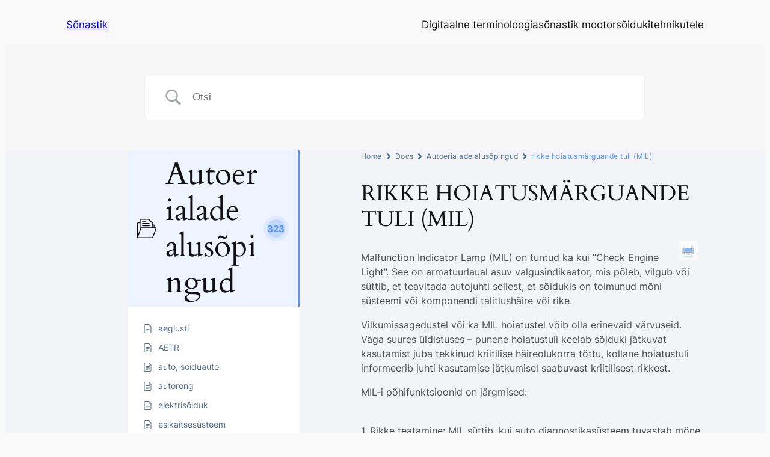

--- FILE ---
content_type: text/css
request_url: https://sonastik.autokutse.ee/wp-content/uploads/sites/2/betterdocs-style/betterdocs-style-edit-site.min.css?ver=729a38e1ec
body_size: 754
content:
/* betterdocs-searchbox-vcoshr4 Starts */ .betterdocs-searchbox-vcoshr4.betterdocs-searchbox-wrapper { margin-top: 28px; margin-right: 0px; margin-left: 0px; margin-bottom: 28px; } .betterdocs-searchbox-vcoshr4.betterdocs-searchbox-wrapper .betterdocs-live-search { background-color: #ffffff; padding: 50px; transition: background 0.5s; } .betterdocs-searchbox-vcoshr4.betterdocs-searchbox-wrapper .betterdocs-live-search:hover { } .betterdocs-searchbox-vcoshr4.betterdocs-searchbox-wrapper .betterdocs-live-search .betterdocs-searchform { background: #ffffff; color:#595959; transition: border 0.5s, border-radius 0.5s, box-shadow 0.5s ; } .betterdocs-searchbox-vcoshr4.betterdocs-searchbox-wrapper .betterdocs-live-search .betterdocs-searchform:hover { } .betterdocs-searchbox-vcoshr4.betterdocs-searchbox-wrapper .betterdocs-live-search .betterdocs-searchform .betterdocs-search-field::placeholder { color:#595959; } .betterdocs-searchbox-vcoshr4.betterdocs-searchbox-wrapper .betterdocs-searchform .betterdocs-search-field { font-size: 14px; padding-top: 0px; padding-right: 15px; padding-left: 15px; padding-bottom: 0px; } .betterdocs-searchbox-vcoshr4.betterdocs-searchbox-wrapper .betterdocs-searchform svg.docs-search-icon { fill: #444b54; width:30px; height: auto; } .betterdocs-searchbox-vcoshr4.betterdocs-searchbox-wrapper .docs-search-close .close-line { fill: #ff697b; } .betterdocs-searchbox-vcoshr4.betterdocs-searchbox-wrapper .docs-search-loader, .betterdocs-searchbox-vcoshr4.betterdocs-searchbox-wrapper .docs-search-close .close-border { fill: #444b54; } .betterdocs-searchbox-vcoshr4.betterdocs-searchbox-wrapper .betterdocs-live-search .docs-search-result { width:100%; max-width:1600px; background-color: #ffffff; transition: border 0.5s, border-radius 0.5s, box-shadow 0.5s , background 0.5s; } .betterdocs-searchbox-vcoshr4.betterdocs-searchbox-wrapper .betterdocs-live-search .docs-search-result:hover { } .betterdocs-searchbox-vcoshr4.betterdocs-searchbox-wrapper .betterdocs-live-search .docs-search-result li { transition: border 0.5s, border-radius 0.5s, box-shadow 0.5s ; } .betterdocs-searchbox-vcoshr4.betterdocs-searchbox-wrapper .betterdocs-live-search .docs-search-result li:hover { } .betterdocs-searchbox-vcoshr4.betterdocs-searchbox-wrapper .betterdocs-live-search .docs-search-result li:hover a span { } .betterdocs-searchbox-vcoshr4.betterdocs-searchbox-wrapper .betterdocs-live-search .docs-search-result li a span { padding: 10px; color: #444b54; }  @media(max-width: 1024px){ } @media(max-width: 767px){ }/* =betterdocs-searchbox-vcoshr4= Ends *//* betterdocs-categorygrid-676aevt Starts */ .betterdocs-categorygrid-676aevt { margin-top: 28px; margin-right: 0px; margin-left: 0px; margin-bottom: 28px; } .betterdocs-categorygrid-676aevt .betterdocs-category-grid-wrapper .betterdocs-category-grid.grid { height: auto !important; } .betterdocs-categorygrid-676aevt .betterdocs-category-grid-wrapper .el-betterdocs-category-grid-post .el-betterdocs-cg-inner { background-color: #ffffff; transition: background 0.5s, border 0.5s, border-radius 0.5s, box-shadow 0.5s ; } .betterdocs-categorygrid-676aevt .betterdocs-category-grid-wrapper .el-betterdocs-category-grid-post .el-betterdocs-cg-inner:hover { } .betterdocs-categorygrid-676aevt .betterdocs-category-grid-wrapper .el-betterdocs-cat-title { font-size: 20px; color: #528ffe; transition: 300ms; } .betterdocs-categorygrid-676aevt .betterdocs-category-grid-wrapper .el-betterdocs-cat-title:hover { } .betterdocs-categorygrid-676aevt .betterdocs-category-grid-wrapper .el-betterdocs-cg-header-inner, .betterdocs-categorygrid-676aevt .betterdocs-category-grid-wrapper .layout-2 .el-betterdocs-cat-title { padding-top: 0px; padding-right: 0px; padding-left: 0px; padding-bottom: 20px; border-top-width: 0px; border-right-width: 0px; border-left-width: 0px; border-bottom-width: 2px; border-color: #528ffe; border-style: solid; transition: border 0.5s, border-radius 0.5s, box-shadow 0.5s ; } .betterdocs-categorygrid-676aevt .betterdocs-category-grid-wrapper .el-betterdocs-cg-header-inner:hover { } .betterdocs-categorygrid-676aevt .betterdocs-category-grid-wrapper .el-betterdocs-cg-header { } .betterdocs-categorygrid-676aevt .betterdocs-category-grid-wrapper .el-betterdocs-category-grid-post:not(.layout-2) .el-betterdocs-cg-header, .betterdocs-categorygrid-676aevt .betterdocs-category-grid-wrapper .el-betterdocs-category-grid-post.layout-2 .el-betterdocs-cat-title { background-color: #ffffff; transition: background 0.5s; } .betterdocs-categorygrid-676aevt .betterdocs-category-grid-wrapper .el-betterdocs-category-grid-post:not(.layout-2) .el-betterdocs-cg-header:hover, .betterdocs-categorygrid-676aevt .betterdocs-category-grid-wrapper .el-betterdocs-category-grid-post.layout-2 .el-betterdocs-cat-title:hover { } .betterdocs-categorygrid-676aevt .betterdocs-category-grid-wrapper .el-betterdocs-item-count { font-size: 15px; min-height:30px; min-width:30px; background-color: #528ffe; color: #ffffff; transition: background 0.5s, border 0.5s, border-radius 0.5s, box-shadow 0.5s ; } .betterdocs-categorygrid-676aevt .betterdocs-category-grid-wrapper .el-betterdocs-item-count:hover { } .betterdocs-categorygrid-676aevt .betterdocs-category-grid-wrapper .el-betterdocs-cg-footer { text-align: left } .betterdocs-categorygrid-676aevt .betterdocs-category-grid-wrapper .el-betterdocs-cg-button { font-size: 16px; background-color: #ffffff; color: #528ffe; transition: background 0.5s, border 0.5s, border-radius 0.5s, box-shadow 0.5s ; } .betterdocs-categorygrid-676aevt .betterdocs-category-grid-wrapper .el-betterdocs-cg-button:hover { } .betterdocs-categorygrid-676aevt .betterdocs-category-grid-wrapper .el-betterdocs-cg-body { background-color: #ffffff; transition: background 0.5s; } .betterdocs-categorygrid-676aevt .betterdocs-category-grid-wrapper .el-betterdocs-cg-body:hover { } .betterdocs-categorygrid-676aevt .betterdocs-category-grid-wrapper .el-betterdocs-cg-body ul li { } .betterdocs-categorygrid-676aevt .betterdocs-category-grid-wrapper .el-betterdocs-cg-body ul li a { font-size: 15px; color: #566e8b; } .betterdocs-categorygrid-676aevt .betterdocs-category-grid-wrapper .el-betterdocs-cg-body ul li a:hover { } .betterdocs-categorygrid-676aevt .betterdocs-category-grid-wrapper .el-betterdocs-cg-body ul li .el-betterdocs-cg-post-list-icon { font-size:15px; }  @media(max-width: 1024px){ .betterdocs-categorygrid-676aevt.betterdocs-block.betterdocs-grid-tablet-2 .el-betterdocs-category-grid-post { width: calc(100% / 2); } .betterdocs-categorygrid-676aevt { } .betterdocs-categorygrid-676aevt .betterdocs-category-grid-wrapper .el-betterdocs-category-grid-post .el-betterdocs-cg-inner { } .betterdocs-categorygrid-676aevt .betterdocs-category-grid-wrapper .el-betterdocs-category-grid-post .el-betterdocs-cg-inner:hover { } .betterdocs-categorygrid-676aevt .betterdocs-category-grid-wrapper .el-betterdocs-cat-title { } .betterdocs-categorygrid-676aevt .betterdocs-category-grid-wrapper .el-betterdocs-cg-header-inner, .betterdocs-categorygrid-676aevt .betterdocs-category-grid-wrapper .layout-2 .el-betterdocs-cat-title { } .betterdocs-categorygrid-676aevt .betterdocs-category-grid-wrapper .el-betterdocs-cg-header-inner:hover { } .betterdocs-categorygrid-676aevt .betterdocs-category-grid-wrapper .el-betterdocs-cg-header { } .betterdocs-categorygrid-676aevt .betterdocs-category-grid-wrapper .el-betterdocs-item-count { } .betterdocs-categorygrid-676aevt .betterdocs-category-grid-wrapper .el-betterdocs-item-count:hover { } .betterdocs-categorygrid-676aevt .betterdocs-category-grid-wrapper .el-betterdocs-cg-button { } .betterdocs-categorygrid-676aevt .betterdocs-category-grid-wrapper .el-betterdocs-cg-button:hover { } .betterdocs-categorygrid-676aevt .betterdocs-category-grid-wrapper .el-betterdocs-cg-body { } .betterdocs-categorygrid-676aevt .betterdocs-category-grid-wrapper .el-betterdocs-cg-body ul li { } .betterdocs-categorygrid-676aevt .betterdocs-category-grid-wrapper .el-betterdocs-cg-body ul li a { } .betterdocs-categorygrid-676aevt .betterdocs-category-grid-wrapper .el-betterdocs-cg-body ul li .el-betterdocs-cg-post-list-icon { } } @media(max-width: 767px){ .betterdocs-categorygrid-676aevt.betterdocs-block.betterdocs-grid-mobile-1 .el-betterdocs-category-grid-post { width: calc(100% / 1); } .betterdocs-categorygrid-676aevt { } .betterdocs-categorygrid-676aevt .betterdocs-category-grid-wrapper .el-betterdocs-category-grid-post .el-betterdocs-cg-inner { } .betterdocs-categorygrid-676aevt .betterdocs-category-grid-wrapper .el-betterdocs-category-grid-post .el-betterdocs-cg-inner:hover { } .betterdocs-categorygrid-676aevt .betterdocs-category-grid-wrapper .el-betterdocs-cat-title { } .betterdocs-categorygrid-676aevt .betterdocs-category-grid-wrapper .el-betterdocs-cg-header-inner, .betterdocs-categorygrid-676aevt .betterdocs-category-grid-wrapper .layout-2 .el-betterdocs-cat-title { } .betterdocs-categorygrid-676aevt .betterdocs-category-grid-wrapper .el-betterdocs-cg-header-inner:hover { } .betterdocs-categorygrid-676aevt .betterdocs-category-grid-wrapper .el-betterdocs-cg-header { } .betterdocs-categorygrid-676aevt .betterdocs-category-grid-wrapper .el-betterdocs-item-count { } .betterdocs-categorygrid-676aevt .betterdocs-category-grid-wrapper .el-betterdocs-item-count:hover { } .betterdocs-categorygrid-676aevt .betterdocs-category-grid-wrapper .el-betterdocs-cg-button { } .betterdocs-categorygrid-676aevt .betterdocs-category-grid-wrapper .el-betterdocs-cg-button:hover { } .betterdocs-categorygrid-676aevt .betterdocs-category-grid-wrapper .el-betterdocs-cg-body { } .betterdocs-categorygrid-676aevt .betterdocs-category-grid-wrapper .el-betterdocs-cg-body ul li { } .betterdocs-categorygrid-676aevt .betterdocs-category-grid-wrapper .el-betterdocs-cg-body ul li a { } .betterdocs-categorygrid-676aevt .betterdocs-category-grid-wrapper .el-betterdocs-cg-body ul li .el-betterdocs-cg-post-list-icon { } }/* =betterdocs-categorygrid-676aevt= Ends */

--- FILE ---
content_type: application/javascript
request_url: https://sonastik.autokutse.ee/wp-content/plugins/betterdocs/assets/shortcodes/js/reactions.js?ver=21fc867f9f521d044503
body_size: 240
content:
jQuery(document).ready((function(e){e(".betterdocs-feelings,.betterdocs-emoji").on("click",(function(t){var c;t.preventDefault(),console.log("clicked");let r=t.currentTarget.dataset.feelings,o=null!==(c=betterdocsReactionsConfig)&&void 0!==c?c:void 0;if(null!=o&&null!=o.FEEDBACK&&null!=o.FEEDBACK.DISPLAY&&1==o.FEEDBACK.DISPLAY){var i=o.FEEDBACK.URL;i.indexOf("?")>-1?i+="/"+o.post_id+"&feelings="+r:i+="/"+o.post_id+"?feelings="+r,jQuery.ajax({url:i,method:"POST",success:function(t){!0===t&&(e(".betterdocs-article-reactions .betterdocs-article-reactions-heading,.betterdocs-article-reactions .betterdocs-article-reaction-links,.layout-3.betterdocs-article-reactions h5,.layout-3.betterdocs-article-reactions .betterdocs-article-reaction-links").fadeOut(1e3),e(".betterdocs-article-reactions.layout-1, .betterdocs-article-reactions.layout-2 .betterdocs-article-reactions-box,.layout-3.betterdocs-article-reactions .betterdocs-article-reactions-sidebar, .betterdocs-article-reactions-blocks .betterdocs-article-reactions-sidebar .betterdocs-article-reaction-links, .betterdocs-blocks .betterdocs-article-reactions-box").html('<p class="feedback-message">'+o.FEEDBACK.SUCCESS+"</p>").fadeIn(1e3))}})}}))}));